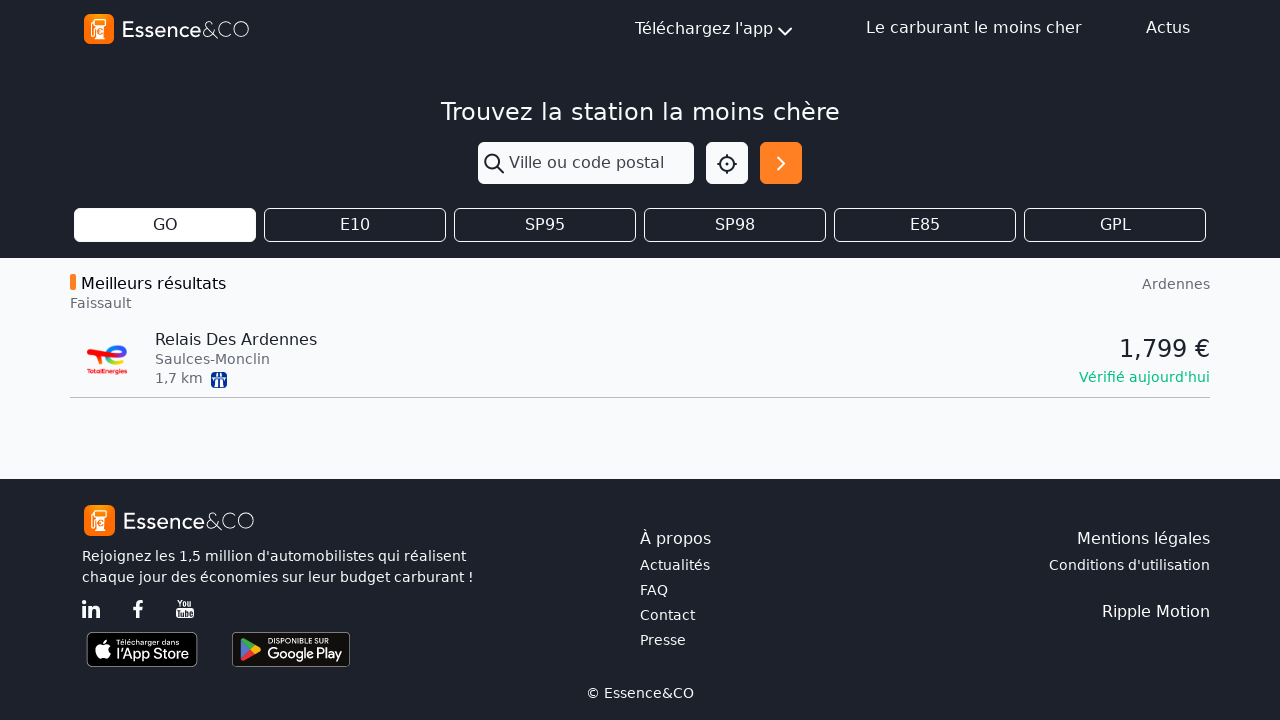

--- FILE ---
content_type: text/html; charset=utf-8
request_url: https://www.google.com/recaptcha/api2/aframe
body_size: 267
content:
<!DOCTYPE HTML><html><head><meta http-equiv="content-type" content="text/html; charset=UTF-8"></head><body><script nonce="-DzluIBPz4Hn51wDoNQgCQ">/** Anti-fraud and anti-abuse applications only. See google.com/recaptcha */ try{var clients={'sodar':'https://pagead2.googlesyndication.com/pagead/sodar?'};window.addEventListener("message",function(a){try{if(a.source===window.parent){var b=JSON.parse(a.data);var c=clients[b['id']];if(c){var d=document.createElement('img');d.src=c+b['params']+'&rc='+(localStorage.getItem("rc::a")?sessionStorage.getItem("rc::b"):"");window.document.body.appendChild(d);sessionStorage.setItem("rc::e",parseInt(sessionStorage.getItem("rc::e")||0)+1);localStorage.setItem("rc::h",'1767626125997');}}}catch(b){}});window.parent.postMessage("_grecaptcha_ready", "*");}catch(b){}</script></body></html>

--- FILE ---
content_type: image/svg+xml
request_url: https://mon-essence.fr/static/img/icn-youtube.svg
body_size: 1403
content:
<svg xmlns="http://www.w3.org/2000/svg" width="60" height="60" viewBox="0 0 60 60">
  <path id="icn-youtube" d="M19.75,1.928,15.7,9.969,11.642,1.928H6.471l7.307,12.733.043-.025v9.792h3.75V14.636l.043.025L24.921,1.928ZM30.7,9.428A1.9,1.9,0,0,1,32.571,11.3v7.5a1.875,1.875,0,1,1-3.75,0V11.3A1.9,1.9,0,0,1,30.7,9.428Zm0-3.75A5.642,5.642,0,0,0,25.071,11.3v7.5a5.625,5.625,0,1,0,11.25,0V11.3A5.642,5.642,0,0,0,30.7,5.678Zm16.875,0V20.442c-1.636,1.365-3.75,2.187-3.75-2.674V5.678h-3.75V18.529h.006c.058,3.1.711,8.682,7.494,4.143v1.756h3.75V5.678h-3.75Zm5.625,37.5a1.877,1.877,0,0,0-1.875,1.875v1.875h3.75V45.053A1.877,1.877,0,0,0,53.2,43.178ZM36.321,45.053V54.9c1.269,1.269,3.75,1.406,3.75-.469V45.639C40.071,43.764,38.2,43.178,36.321,45.053ZM62.264,36A7.8,7.8,0,0,0,54.6,28.484c-4.089-.2-13.445-.306-21.663-.306s-18.24.1-22.329.306A7.8,7.8,0,0,0,2.939,36c-.245,4.4-.368,6-.368,8.2s.123,5.5.368,9.9a7.8,7.8,0,0,0,7.667,7.519c4.089.2,14.11.306,22.329.306s17.574-.1,21.663-.306A7.8,7.8,0,0,0,62.264,54.1q.307-5.5.307-9.9c0-2.934-.1-4.53-.307-8.2ZM13.821,58.178h-3.75V39.428H6.321v-3.75h11.25v3.75h-3.75Zm15,0h-3.75V56.422c-7.129,4-7.437.129-7.494-2.971h-.006V43.178h3.75V53.51c0,2.266,2.114,2.046,3.75.682V43.178h3.75Zm15-3.8c0,3.919-4.014,5.063-7.5,2.015v1.789h-3.75v-22.5h3.75v6.094c3.75-3.75,7.5-2.344,7.5,1.406Zm15-7.446V48.8h-7.5v3.75a1.875,1.875,0,0,0,3.75,0V50.678h3.75v1.875a5.625,5.625,0,0,1-11.25,0v-7.5a5.625,5.625,0,0,1,11.25,0Z" transform="translate(-2.571 -1.928)" fill="#f9fafc"/>
</svg>
